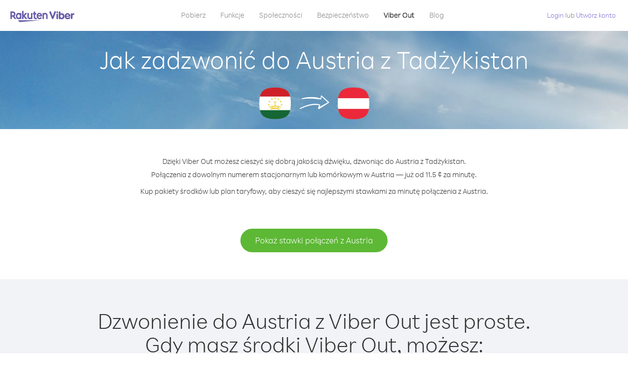

--- FILE ---
content_type: text/html; charset=UTF-8
request_url: https://account.viber.com/pl/how-to-call-austria?from=tajikistan
body_size: 2338
content:
<!DOCTYPE html>
<html lang="pl">
    <head>
        <title>Jak zadzwonić do kraju Austria z kraju Tadżykistan | Viber Out</title>
        <meta name="keywords" content="Aplikacja do prowadzenia rozmów, niskie stawki, tanie połączenia, dzwoń za granicę, połączenia międzynarodowe" />
        <meta name="description" content="Dowiedz się, jak zadzwonić do kraju Austria z kraju Tadżykistan, korzystając z Viber. Dzwoń do znajomych lub rodziny na numery stacjonarne i komórkowe za pośrednictwem Viber. Zarejestruj się już dziś na Viber.com" />
        <meta http-equiv="Content-Type" content="text/html; charset=UTF-8" />
        <meta name="viewport" content="width=device-width, initial-scale=1, minimum-scale=1, maximum-scale=1, user-scalable=no" />
        <meta name="format-detection" content="telephone=no" />
        <meta name="msapplication-tap-highlight" content="no" />
        <link rel="icon" type="image/x-icon" href="/favicon.ico">
        <link rel="apple-touch-icon" href="/img/apple-touch-icon/touch-icon-iphone.png" />
        <link rel="apple-touch-icon" sizes="72x72" href="/img/apple-touch-icon/touch-icon-ipad.png" />
        <link rel="apple-touch-icon" sizes="114x114" href="/img/apple-touch-icon/touch-icon-iphone-retina.png" />
        <link rel="apple-touch-icon" sizes="144x144" href="/img/apple-touch-icon/touch-icon-ipad-retina.png" />
            <meta property="og:title" content="Jak zadzwonić do kraju Austria z kraju Tadżykistan | Viber Out" />
    <meta property="og:description" content="Dowiedz się, jak zadzwonić do kraju Austria z kraju Tadżykistan, korzystając z Viber. Dzwoń do znajomych lub rodziny na numery stacjonarne i komórkowe za pośrednictwem Viber. Zarejestruj się już dziś na Viber.com" />
    <meta property="og:url" content="https://account.viber.com/how-to-call-austria?from=tajikistan" />
    <meta property="og:image" content="https://account.viber.com/img/splash.jpg" />

    <link rel="alternate" href="https://account.viber.com/how-to-call-austria?from=tajikistan" hreflang="x-default" />
<link rel="alternate" href="https://account.viber.com/ar/how-to-call-austria?from=tajikistan" hreflang="ar" />
<link rel="alternate" href="https://account.viber.com/en/how-to-call-austria?from=tajikistan" hreflang="en" />
<link rel="alternate" href="https://account.viber.com/ja/how-to-call-austria?from=tajikistan" hreflang="ja" />
<link rel="alternate" href="https://account.viber.com/es/how-to-call-austria?from=tajikistan" hreflang="es" />
<link rel="alternate" href="https://account.viber.com/it/how-to-call-austria?from=tajikistan" hreflang="it" />
<link rel="alternate" href="https://account.viber.com/zh/how-to-call-austria?from=tajikistan" hreflang="zh" />
<link rel="alternate" href="https://account.viber.com/fr/how-to-call-austria?from=tajikistan" hreflang="fr" />
<link rel="alternate" href="https://account.viber.com/de/how-to-call-austria?from=tajikistan" hreflang="de" />
<link rel="alternate" href="https://account.viber.com/hu/how-to-call-austria?from=tajikistan" hreflang="hu" />
<link rel="alternate" href="https://account.viber.com/pt/how-to-call-austria?from=tajikistan" hreflang="pt" />
<link rel="alternate" href="https://account.viber.com/ru/how-to-call-austria?from=tajikistan" hreflang="ru" />
<link rel="alternate" href="https://account.viber.com/be/how-to-call-austria?from=tajikistan" hreflang="be" />
<link rel="alternate" href="https://account.viber.com/th/how-to-call-austria?from=tajikistan" hreflang="th" />
<link rel="alternate" href="https://account.viber.com/vi/how-to-call-austria?from=tajikistan" hreflang="vi" />
<link rel="alternate" href="https://account.viber.com/pl/how-to-call-austria?from=tajikistan" hreflang="pl" />
<link rel="alternate" href="https://account.viber.com/ro/how-to-call-austria?from=tajikistan" hreflang="ro" />
<link rel="alternate" href="https://account.viber.com/uk/how-to-call-austria?from=tajikistan" hreflang="uk" />
<link rel="alternate" href="https://account.viber.com/cs/how-to-call-austria?from=tajikistan" hreflang="cs" />
<link rel="alternate" href="https://account.viber.com/el/how-to-call-austria?from=tajikistan" hreflang="el" />
<link rel="alternate" href="https://account.viber.com/hr/how-to-call-austria?from=tajikistan" hreflang="hr" />
<link rel="alternate" href="https://account.viber.com/bg/how-to-call-austria?from=tajikistan" hreflang="bg" />
<link rel="alternate" href="https://account.viber.com/no/how-to-call-austria?from=tajikistan" hreflang="no" />
<link rel="alternate" href="https://account.viber.com/sv/how-to-call-austria?from=tajikistan" hreflang="sv" />
<link rel="alternate" href="https://account.viber.com/my/how-to-call-austria?from=tajikistan" hreflang="my" />
<link rel="alternate" href="https://account.viber.com/id/how-to-call-austria?from=tajikistan" hreflang="id" />


        <!--[if lte IE 9]>
        <script type="text/javascript">
            window.location.replace('/browser-update/');
        </script>
        <![endif]-->
        <script type="text/javascript">
            if (navigator.userAgent.match('MSIE 10.0;')) {
                window.location.replace('/browser-update/');
            }
        </script>

    
<!-- Google Tag Manager -->
<script>(function(w,d,s,l,i){w[l]=w[l]||[];w[l].push({'gtm.start':
            new Date().getTime(),event:'gtm.js'});var f=d.getElementsByTagName(s)[0],
            j=d.createElement(s),dl=l!='dataLayer'?'&l='+l:'';j.async=true;j.src=
            'https://www.googletagmanager.com/gtm.js?id='+i+dl;f.parentNode.insertBefore(j,f);
    })(window,document,'script','dataLayer','GTM-5HCVGTP');</script>
<!-- End Google Tag Manager -->

    
    <link href="https://fonts.googleapis.com/css?family=Roboto:100,300,400,700&amp;subset=cyrillic,greek,vietnamese" rel="stylesheet">
    </head>
    <body class="">
        <noscript id="noscript">Dla uzyskania optymalnej jakości treści na Viber.com, włącz JavaScript.</noscript>

        <div id="page"></div>
        
<script>
    window.SERVER_VARIABLES = {"country_destination":{"code":"AT","prefix":"43","additional_prefixes":[],"vat":20,"excluding_vat":false,"name":"Austria"},"country_origin":{"code":"TJ","prefix":"992","additional_prefixes":[],"vat":0,"excluding_vat":false,"name":"Tad\u017cykistan"},"destination_rate":"11.5 \u00a2","country_page_url":"\/pl\/call-austria","env":"prod","languages":[{"code":"ar","name":"\u0627\u0644\u0644\u063a\u0629 \u0627\u0644\u0639\u0631\u0628\u064a\u0629","is_active":true,"is_active_client":true},{"code":"en","name":"English","is_active":true,"is_active_client":true},{"code":"ja","name":"\u65e5\u672c\u8a9e","is_active":true,"is_active_client":true},{"code":"es","name":"Espa\u00f1ol","is_active":true,"is_active_client":true},{"code":"it","name":"Italiano","is_active":true,"is_active_client":true},{"code":"zh","name":"\u7b80\u4f53\u4e2d\u6587","is_active":true,"is_active_client":true},{"code":"fr","name":"Fran\u00e7ais","is_active":true,"is_active_client":true},{"code":"de","name":"Deutsch","is_active":true,"is_active_client":true},{"code":"hu","name":"Magyar","is_active":true,"is_active_client":true},{"code":"pt","name":"Portugu\u00eas","is_active":true,"is_active_client":true},{"code":"ru","name":"\u0420\u0443\u0441\u0441\u043a\u0438\u0439","is_active":true,"is_active_client":true},{"code":"be","name":"\u0411\u0435\u043b\u0430\u0440\u0443\u0441\u043a\u0430\u044f","is_active":true,"is_active_client":true},{"code":"th","name":"\u0e20\u0e32\u0e29\u0e32\u0e44\u0e17\u0e22","is_active":true,"is_active_client":true},{"code":"vi","name":"Ti\u1ebfng Vi\u1ec7t","is_active":true,"is_active_client":true},{"code":"pl","name":"Polski","is_active":true,"is_active_client":true},{"code":"ro","name":"Rom\u00e2n\u0103","is_active":true,"is_active_client":true},{"code":"uk","name":"\u0423\u043a\u0440\u0430\u0457\u043d\u0441\u044c\u043a\u0430","is_active":true,"is_active_client":true},{"code":"cs","name":"\u010ce\u0161tina","is_active":true,"is_active_client":true},{"code":"el","name":"\u0395\u03bb\u03bb\u03b7\u03bd\u03b9\u03ba\u03ac","is_active":true,"is_active_client":true},{"code":"hr","name":"Hrvatski","is_active":true,"is_active_client":true},{"code":"bg","name":"\u0411\u044a\u043b\u0433\u0430\u0440\u0441\u043a\u0438","is_active":true,"is_active_client":true},{"code":"no","name":"Norsk","is_active":true,"is_active_client":true},{"code":"sv","name":"Svenska","is_active":true,"is_active_client":true},{"code":"my","name":"\u1019\u103c\u1014\u103a\u1019\u102c","is_active":true,"is_active_client":true},{"code":"id","name":"Bahasa Indonesia","is_active":true,"is_active_client":true}],"language":"pl","isClientLanguage":false,"isAuthenticated":false};
</script>

        
                    <link href="/dist/styles.495fce11622b6f2f03e6.css" media="screen" rel="stylesheet" type="text/css" />
        
            <script src="/dist/how-to-call.bundle.64825068fc4310f48587.js"></script>
    </body>
</html>


--- FILE ---
content_type: application/javascript
request_url: https://account.viber.com/dist/30.bundle.6fcfd1b3ed7eb26d64ef.js
body_size: 17918
content:
"use strict";(self.webpackChunk=self.webpackChunk||[]).push([[30],{80030:function(e,o,a){a.r(o),o.default={0:"Styczeń",1:"Luty",2:"Marzec",3:"Kwiecień",4:"Maj",5:"Czerwiec",6:"Lipiec",7:"Sierpień",8:"Wrzesień",9:"Październik",10:"Listopad",11:"Grudzień","Export to Excel":"Eksport do pliku Excel","Your Balance":"Twój stan konta","Learn more about Viber Out":"Dowiedz się więcej o Viber Out","Name(person)":"Nazwa","Please enter correct Email":"Wprowadź poprawny e-mail",Unknown:"Nieznany","Old Password:":"Stare hasło:","New Password:":"Nowe hasło:","Retype New Password:":"Potwórz nowe hasło:",To:"Do","Total Amount":"Suma",Date:"Data","Order #":"Zam. nr",Amount:"Kwota","No payment method":"Brak metody płatności","The password you entered is incorrect. Please try again.":"Wpisane hasło jest nieprawidłowe. Spróbuj ponownie.","Password must contain 6 to 20 characters.":"Hasło musi zawierać od 6 do 20 znaków.","Passwords can only contain Letters, Digits and special characters.":"Hasło może zawierać tylko litery, cyfry i znaki specjalne.","Passwords don't match.":"Hasła nie pasują do siebie.","Create Account":"Utwórz konto","Get Viber":"Pobierz Viber",Done:"Gotowe","The code you inserted is expired / wrong, try again":"Wprowadzony kod wygasł / jest nieprawidłowy. Spróbuj ponownie","Please enter a valid email.":"Wprowadź poprawny adres e-mail.",Continue:"Kontynuuj","Processing Payment":"Przetwarzanie płatności","Viber Logo":"Logo Viber","Viber Out":"Viber Out",Support:"Wsparcie","Terms & Policies":"Warunki i zasady","Please wait...":"Proszę czekać...","Forgot Password":"Nie pamiętasz hasła",Login:"Login","Too many wrong attempts.":"Zbyt wiele błędnych prób.","Get New Password":"Uzyskaj nowe hasło","Password must contain 6 to 20 characters":"Hasło musi zawierać od 6 do 20 znaków","Number should contain at least 6 characters":"Numer powinien składać się z co najmniej 6 znaków",Logout:"Wyloguj się",or:"lub",Rates:"Stawki","Our rates are low whether you're calling mobile or landline phones.":"Oferujemy atrakcyjne stawki{0} na połączenia do sieci komórkowych{0} i stacjonarnych.","Top destinations":"Najpopularniejsze miejsca","No results for:":"Brak wyników dla:","Country or phone number":"Kraj lub numer telefonu","Recheck your number or search by country.":"Sprawdź numer lub wyszukaj kraj.","/min":"/min","Rates at your location":"Stawki w Twojej lokalizacji","Enter country":"Wprowadź kraj","* All prices are excluding the country TAX":"* Ceny nie zawierają podatków lokalnych","* All prices are including the country VAT":"* Ceny zawierają lokalny podatek VAT ({0}%)","With Viber Out you can":"Z Viber Out możesz dzwonić na numery komórkowe i stacjonarne po korzystnych cenach","Invalid number. Please recheck your number or search again by country.":"Nieprawidłowy numer. Sprawdź numer lub wyszukaj kraj.","Your phone number or password was incorrect. Please try again.":"Wpisany numer telefonu lub hasło są nieprawidłowe. Spróbuj ponownie.","Do not have Viber?":"Nie masz aplikacji Viber? ","Download now":"Pobierz teraz","Invalid captcha response":"Nieprawidłowa odpowiedź captcha","* Rates are displayed in":"* Stawki podawane są w {0}","Please enter a valid password.":"Wprowadź poprawne hasło.","Something went wrong, please enter your phone number again.":"Wystąpił problem, wprowadź ponownie swój numer telefonu.","Get Started (title)":"Wprowadzenie","Proceed to checkout (button)":"Przejdź do kasy","Have you heard about Viber Out?":"Czy wiesz już o Viber Out?","Check out our new low cost rates for landlines and mobile phones":"Sprawdź nasze niskie stawki za połączenia stacjonarne i komórkowe","Viber Out lets you make low cost phone calls to mobile and landlines, even if they're not on Viber!":"Dzięki Viber Out możesz wykonywać tanie połączenia na telefony komórkowe i stacjonarne nawet tych osób, które nie mają aplikacji Viber!","Try now":"Wypróbuj teraz","Per minute":"Za minutę",Yes:"Tak",No:"Nie","What is Viber Out?":"Czym jest Viber Out?","Viber Out rates":"Taryfy Viber Out","More rates":"Więcej stawek","Buy Credit":"Doładuj konto",From:"Od","View all":"Wyświetl wszystkie","Buy Viber Credit":"Doładuj konto Viber","Show more":"Pokaż więcej","An error occurred while processing your payment, therefore your payment failed.":"Podczas przetwarzania płatności wystąpił błąd, dlatego płatność nie powiodła się.","Why did an error occur?":"Dlaczego wystąpił błąd?","The information that you entered is incorrect. Make sure you have the correct information and try again.":"Wpisana informacja jest niepoprawna.{0}Upewnij się, że wpisujesz poprawną informację i spróbuj ponownie.","You don’t have enough funds available on your card.":"Nie masz wystarczającej liczby środków na karcie.","Visit our support site for more options.":"Odwiedź {0}, aby sprawdzić więcej opcji.","support site":"stronę wsparcia technicznego","Try again":"Spróbuj ponownie",Buy:"Kup",support:"wsparcie","In-app purchase is not available":"Zakupy w aplikacji nie są niedostępne","To purchase Viber credit":"Aby kupić środki Viber, ",Call:"Połączenie",min:"min","Server error":"Błąd serwera","The server was unable to complete your request. Please try again later.":"Serwer nie mógł wykonać żądania. Spróbuj ponownie później.","We didn’t create this page yet :-)":"Jeszcze nie stworzyliśmy tej strony :-)",home:"strona główna","Until we do, feel free to visit our <home> or <support> pages":"Zanim to zrobimy, odwiedź nasze strony {0} lub {1}","Learn more":"Więcej","Something went wrong":"Wystąpił problem","Please try again later or contact our <support>":"Spróbuj ponownie później lub skontaktuj się z naszym {0}","More Countries":"Więcej krajów","No calls":"Brak połączeń","No Credit":"Brak środków","Rate (min)":"Stawka (za min)","Duration (min)":"Czas trwania (w min)","The history is not available at the moment. Please try again later.":"Historia jest obecnie niedostępna. Spróbuj ponownie później.",Item:"Element","No payments":"Brak płatności",ID:"IDENTYFIKATOR","Payment Method":"Metoda płatności","More Rates":"Więcej stawek","Checkout with":"Zapłać:","click here":"kliknij tutaj","Pay with mobile":"Zapłać przez telefon komórkowy","Try Viber Out (button)":"Wypróbuj Viber Out","Please try again later or contact our <support link>":"Spróbuj ponownie później lub skontaktuj się z naszym <a{0}>działem wsparcia</a>","You just tried to call using Viber Out.":"To była próba połączenia za pomocą Viber Out.","Viber Out helps you save money on calls to mobile and landline numbers that are not on Viber.":"Viber Out pomaga Ci zaoszczędzić na połączeniach z numerami komórkowymi i stacjonarnymi, które nie korzystają z Viber.","Call <country> now for as low as with Viber Out credit.":"Zadzwoń do {0} za jedyne {1}, korzystając ze środków Viber Out.","You don't have any active plans at the moment. You can still call using Viber Out credit.":"Obecnie nie masz żadnych aktywnych planów. Możesz jednak dzwonić, korzystając ze środków Viber Out.","Call <destination>":"Zadzwoń do {0}",FREE:"GRATIS",Name:"Nazwa",Price:"Cena","Expires on (date)":"Wygasa","Available Destinations":"Dostępne miejsca","More Destinations":"Więcej miejsc","<number_of_days> day(s)":"Liczba dni: {0}","You Saved":"Zapisano","By using this calling plan":"Użyj tego planu taryfowego",Calls:"Połączenia",Payments:"Płatności","Your Order":"Twoje zamówienie","MM/YY(placeholder)":"MM/YY","Card number":"Numer karty","Security code":"Kod bezpieczeństwa",Email:"E-mail",Address:"Adres",City:"Miasto","Zip code":"Kod pocztowy",Country:"Kraj","Full name":"Imię i nazwisko","Email address":"Adres e-mail","Enter address":"Wprowadź adres","Enter city":"Wprowadź miasto","Enter zip code":"Wprowadź kod pocztowy","Choose country":"Wybierz kraj","Name is too long":"Nazwa jest zbyt długa","Invalid card number":"Nieprawidłowy numer karty","Invalid CVC":"Nieprawidłowy kod CVC","Invalid expiration date":"Nieprawidłowa data wygaśnięcia","Get <minutes> min for <cost>":"Zdobądź {0} min za {1}","Save <money_saving>":"Zaoszczędź {0}","More Plans":"Więcej planów","Buy now":"Kup teraz",Minutes:"Min","Valid for 1 year":"Ważność: 1 rok","Your Active Calling Plans":"Aktywne plany taryfowe","<min_left> min left":"Pozostało {0} min",Status:"Status","<plan_min> min total":"Łącznie {0} min","Enter your coupon code to redeem it":"Wprowadź kod kuponu, aby go zrealizować","Your coupon code":"Twój kod kuponu","Scan QR":"Skanuj kod QR","Invalid Coupon Code":"Nieprawidłowy kod kuponu","<credit amount> Credit":"Środki {0}","<plan amount> Credit":"Plan {0}","Subject to Terms of use":'Podlega <a href="{0}">Warunkom korzystania</a>',"Coupon redeem error message":"Niestety! Nie możemy dodać tego kuponu do Twojego konta. Kupon wygasł lub został zrealizowany.",OK:"OK","Coupon Unavailable page title":"Cieszymy się, że interesuje Cię ta niesamowita oferta!","Coupon Unavailable page description":"Aby zrealizować kupon, otwórz link na urządzeniu mobilnym z najnowszą wersją Viber.","Coupon Unavailable mobile page title":"Dzieli Cię tylko 1 krok od realizacji kuponu Viber Out","Coupon Unavailable mobile page description":"Aby zrealizować kupon, musisz posiadać najnowszą wersję aplikacji Viber. Zrealizuj kod, naciskając przycisk poniżej lub wprowadź kod ręcznie z poziomu ekranu Viber Out.","Have Viber? Scan coupon":"Masz Viber? Zeskanuj kupon.","Get Viber Now(link)":"Pobierz Viber","Get Coupon(button)":"Zdobądź kupon","Get Viber(button)":"Pobierz Viber","Coupon code: (code)":"Kod kuponu: {0}","Redeem failed(title)":"Realizacja nie powiodła się","Redeem failed(text)":'Nie udało nam się otworzyć kuponu w Twojej aplikacji Viber. Zeskanuj kod, korzystając ze skanera kodów QR aplikacji Viber (z poziomu ekranu "Więcej").',"Valid for":"Ważność:","Secure Payment by <company>":"Bezpieczna płatność:","Remove(link)":"Usuń","Enter Card Details":"Wprowadź dane karty","American Express (card name)":"American Express","3 digits on the back of your credit card":"3 cyfry na odwrocie karty kredytowej","4 digits on the front of your credit card":"4 cyfry z przodu karty kredytowej","Enter the ZIP/Postal code for your credit card's billing address":"Wprowadź kod pocztowy adresu rozliczeniowego karty kredytowej","Your Card Details":"Dane Twojej karty","Enter Your Details":"Wprowadź swoje dane","Name on card":"Nazwisko na karcie","Payment Failed (short title)":"Płatność nie powiodła się","We're sorry, your payment has been declined. Please contact your bank or use another card.":"Przykro nam, Twoja płatność została odrzucona. Skontaktuj się z bankiem lub użyj innej karty.","Something went wrong during the payment process. Please try again or choose another payment option.":"Wystąpił problem podczas przetwarzania płatności. Spróbuj ponownie lub wybierz inną metodę płatności.","Expiry date":"Data wygaśnięcia",Blog:"Blog","What country do you want to call?":"Do jakiego kraju chcesz zadzwonić?","With Viber Out you can reach anyone, even if they don't have Viber.":"Dzięki Viber Out możesz być w kontakcie ze wszystkimi, nawet jeśli nie mają Viber.","How does it work?":"Jak to działa?","Download and open Viber":"Pobierz i otwórz Viber","Buy credit or a calling plan":"Kup środki lub plan taryfowy","Buy pay-as-you go credit or save money with a calling plan to your favorite destination":"Kup środki do bieżącego wykorzystania lub oszczędzaj pieniądze dzięki planowi taryfowemu na połączenia z Twoim ulubionym kierunkiem","Start calling":"Zacznij rozmawiać","Dial any number or just choose the Viber Out option on your friend's info screen":"Wybierz dowolny numer lub po prostu skorzystaj z opcji Viber Out na ekranie danych znajomego","Do not have Viber yet?":"Nie masz jeszcze aplikacji Viber?","Why should I use Viber Out?":"Po co korzystać z Viber Out?","Why use description":"Nie przegap okazji, aby porozmawiać ze znajomymi, rodziną, współpracownikami czy kimkolwiek innym, tylko dlatego, że połączenia są za drogie!","Viber is connected to your phone book. Reach your contacts instantly!":"Połączono Viber z Twoją książką telefoniczną. Dzwoń od razu!","High quality sounds ensures that your calls are crystal clear!":"Wysokiej jakości dźwięk zapewnia krystaliczną czystość rozmowy!","Save money with our low rates and call literally anywhere":"Oszczędzaj pieniądze dzięki niskim stawkom i dzwoń dosłownie wszędzie","Watch Video (button)":"Obejrzyj film","Unlimited (calling plan)":"Bez ograniczeń","Get Unlimited min for <price>":"Odbierz nielimitowane minuty za {0}","from <rate>":"od {0}","for free":"za darmo","No commitment, No connection fee":"Bez zobowiązań, bez opłat za nawiązanie połączenia","Pre-paid packages to get you started":"Na początek: pakiety przedpłacone","Buy Viber Out credit to call any number in the world even if they don't have Viber":"Kup środki Viber Out, aby dzwonić do wszystkich na świecie, nawet jeśli nie mają Viber","Buy Now (button)":"Kup teraz","Never run out of credit":"Nigdy nie zabraknie Ci środków","Would you like to automatically add <money amount> to your account when your balance drops below <money amount>?":"Czy chcesz automatycznie dodawać {0} do Twojego konta, gdy wartość środków spadnie poniżej {1}?","No thanks (button)":"Nie, dziękuję","Please don't show me this again":"Nie pokazuj tego ponownie","Rates for calling <destination>":"Stawki połączeń z {0}","More Rates (link)":"Więcej stawek","Less Rates (link)":"Niższe stawki","Free (product)":"Bezpłatne","Call any destination(title)":"Zadzwoń w dowolne miejsce","Browse low rates to literally every destination on the planet!":"Poznaj niskie stawki połączeń dosłownie z każdym miejscem na świecie!","30-day plan (title)":"Plan 30-dniowy","<minutes amount> min":"{0} min","View destinations (link)":"Pokaż miejsca","One-time payment":"Płatność jednorazowa","Use within <cycle> days":"Wykorzystaj w ciągu {0} dni","Call mobile and landline":"Dzwoń na telefony komórkowe i stacjonarne","Call mobile":"Dzwoń na telefony komórkowe","Call landline":"Dzwoń na telefony stacjonarne","Monthly subscription renewal":"Odnowienie miesięcznego abonamentu","Cancel anytime!":"Anuluj w dowolnej chwili!","Monthly Subscription plan (title)":"Abonament miesięczny","What is a 30-day calling plan (description)":"30-dniowy plan taryfowy umożliwia wykonywanie połączeń międzynarodowych do wybranego miejsca przez okres 30 dni w niskich stawkach Viber.","Ideal for:":"Idealne rozwiązanie:","Available destinations (title)":"Dostępne miejsca","Credit plan (title)":"Plan taryfowy","Call anywhere (title)":"Dzwoń gdziekolwiek","Get <amount> Extra (short title)":"Zdobądź {0} ekstra","View rates":"Pokaż stawki","Pay as you go":"Płać za bieżące zużycie","Low international calling rates":"Niskie stawki za połączenia międzynarodowe","What is credit plan?":"Czym jest plan taryfowy?","What is credit plan? (description)":"Gdy kupisz dowolną ilość środków, zostaną one dodane do Twojego konta Viber Out. Korzystając ze środków, możesz dzwonić na dowolny numer na świecie w niskich stawkach Viber.","How do credits work?":"Jak korzystać ze środków?","How do credits work? (description)":"Gdy masz środki Viber Out, możesz je zużyć na połączenia z dowolnym miejscem, dopóki środki nie wyczerpią się. Jeśli chcesz wykonać więcej połączeń, po prostu dodaj więcej środków!","Credit plan ideal for (description)":"Jeśli zamierzasz wykonywać połączenia międzynarodowe nieregularnie, wybierz plan taryfowy. Nie masz żadnych zobowiązań — po prostu zasilasz konto środkami, gdy potrzebujesz więcej czasu na rozmowy. Ten plan obejmuje wszystkie miejsca na świecie!","What is the monthly subscription plan?":"Czym jest plan miesięcznego abonamentu?","Monthly plan (description)":"Plan miesięcznego abonamentu daje Ci elastyczność: możesz wykonywać połączenia międzynarodowe na telefony stacjonarne i komórkowe w niskich stawkach przez okres jednego miesiąca, bez potrzeby odnawiania planu. Dzięki planowi miesięcznego abonamentu możesz zaoszczędzić na wykonywanych połączeniach.","Can I cancel my subscription?":"Czy mogę anulować abonament?","Yes, you can cancel your subscription at any time.":"Tak, możesz anulować abonament w dowolnym momencie.","Ideal for monthly (description)":"Jeśli wykonujesz lub zamierzasz wykonywać połączenia regularnie do określonego miejsca, to jest plan dla Ciebie. Możesz wybrać plan nielimitowanych połączeń albo pakiet minut i oszczędzać dzięki niskim stawkom Viber.","Worth ~<max_min> min to call <country_name> landline":"Warte <strong>~{0} min</strong> na połączenia stacjonarne do kraju {1}","Worth ~<max_min> min to call <country_name> mobile":"Warte <strong>~{0} min</strong> na połączenia komórkowe do kraju {1}","Save <money_saving>%":"Oszczędź {0}%","Choose your favorite calling option":"Wybierz ulubioną opcję połączeń","Expires on:":"Wygasa w dniu:","MY ACCOUNT (title)":"MOJE KONTO","ACCOUNT (section)":"KONTO","ACTIVITY (section)":"AKTYWNOŚĆ","SETTINGS (section)":"USTAWIENIA","Overview (section)":"Informacje ogólne","Calling plans (section)":"Plany taryfowe","Credit (section)":"Środki","Personal info (section)":"Dane osobowe","Password & security (section)":"Hasło i bezpieczeństwo","Payment settings (section)":"Ustawienia płatności","My calling options (title)":"Moje opcje połączeń","You have frozen credit!":"Masz zamrożone środki!","Un-freeze (link)":"Odblokuj","<num_active_plans> plans":"Plany {0}","<plans_number> plans":"{0} plan|{0} plany|{0} planów","View plans (link)":"Pokaż plany","Buy Plan (button)":"Kup plan","Monthly subscription":"Miesięczny abonament","No plans":"Brak planów","Recent calls":"Ostatnie połączenia","More destinations":"Więcej miejsc","Renews date: <renew_date>":"Data odnowienia: {0}","Cancel plan (button)":"Anuluj plan","Reactivate plan (button)":"Aktywuj ten sam plan","This plan was canceled":"Ten plan anulowano","No monthly plans (title)":"Oszczędzaj na wykonywanych połączeniach dzięki planowi miesięcznego abonamentu.","My credit":"Moje środki","My frozen credit (title)":"Moje zamrożone środki","You have frozen credit.":"Masz zamrożone środki.","Pre-paid packages (title)":"Pakiety przedpłacone","Prepaid packs title":"Kup środki Viber Out i dzwoń do wszystkich na świecie w niskich stawkach Viber.","Payment history":"Historia płatności","Calls history":"Historia połączeń","Personal info":"Dane osobowe","Old password":"Stare hasło","New password":"Nowe hasło","Retype new password":"Potwórz nowe hasło","Save (button)":"Zapisz","Profile picture":"Zdjęcie profilowe","Phone number":"Numer telefonu","Renew automatically when balance falls below <amount>":"Odnów automatycznie, kiedy stan środków spadnie poniżej {0}","All calls history":"Historia wszystkich połączeń","Confirm your purchase":"Potwierdź zakup","<cost> Viber Credit":"Środki na koncie Viber {0}","<plan_display_name> - Monthly subscription plan":"Plan miesięcznego abonamentu {0}","Amount: <price>":"Kwota: {0}","Continue with <cc_name>":"Kontynuuj z {0}","Change credit card (link)":"Zmień kartę kredytową","Cancel (button)":"Anuluj","Select another method":"Wybierz inną metodę","Thank you for your purchase!":"Dziękujemy za zakup!",'"<plan_display_name>" subscription plan was added successfully to your account':'Plan subskrypcji "{0}" został pomyślnie dodany do Twojego konta',"Check my balance (button)":"Sprawdź stan konta","Download Viber now to get started":"Pobierz Viber, aby rozpocząć","Payment failed!":"Płatność nie powiodła się!","Payment failed! (title)":"Twoja karta kredytowa nie została obciążona tą transakcją. Aby kontynuować zapłatę, kliknij ‘Spróbuj ponownie’ i wpisz swoje dane, lub wybierz inną metodę płatności.","Already have a Viber Out account? Log in":'Masz już konto Viber Out? <a href="{0}">Zaloguj się</a>',"Enter your phone number to get started":"Wprowadź swój numer telefonu, aby rozpocząć","Enter your Viber phone number":"Wprowadź numer telefonu Viber","A code was sent to your phone via Viber message. Please open your Viber and enter the code below:":"Na Twój telefon został wysłany kod w wiadomości Viber.<br><span>Otwórz aplikację i wprowadź poniżej otrzymany kod:</span>","A code was sent to your phone via SMS. Please enter it below:":"Na Twój telefon został wysłany kod w wiadomości SMS.<br><span> Wprowadź poniżej otrzymany kod:</span>","Resend code (link)":"Wyślij kod ponownie","You have exceeded the maximum amount of code entry attempts. Please contact support":'Przekroczono maksymalną liczbę prób wprowadzenia kodu. Skontaktuj się z <a href="{0}">pomocą techniczną</a>',"Activate via Voice Call (link)":"Aktywuj przez połączenie głosowe","Back (button)":"Wróć","Enter email (label)":"Wprowadź e-mail","Enter password (label)":"Wprowadź hasło","Retype password (label)":"Potwórz hasło","Remember me (label)":"Zapamiętaj mnie","Send me updates about new features, products and offers from Viber, its affiliates and third party partners.":"Wysyłaj mi aktualizacje o nowych funkcjach, produktach i ofertach od firmy Viber, jej oddziałów i partnerów biznesowych.","Select this option to receive unique offers just for you!":"Wybierz tę opcję, aby otrzymywać wyjątkowe oferty przeznaczone tylko dla Ciebie!","Log In (title)":"Zaloguj się","New to Viber Out? Create Account":'Nowy użytkownik Viber Out? <a href="{0}">Utwórz konto</a>',"Forgot password? (link)":"Nie pamiętasz hasła?","Log in (button)":"Zaloguj się","Reset your password (title)":"Zresetuj hasło","Total: <cost>":"Łącznie:","Weak (pass)":"Słabe","Medium (pass)":"Średnie","Strong (pass)":"Mocne","Login invalid phone error":"Wprowadzony numer jest nieprawidłowy. Sprawdź numer i spróbuj ponownie.","30-day plans (title)":"Plany 30-dniowe","Monthly subscription plans (title)":"Miesięczne plany subskrypcji","Search for Rates (short button title)":"Szukaj stawek","How to call <destination_name>":"Jak zadzwonić do kraju {0}","No matter where you are, with Viber Out you can make quality calls to <destination_name>.":"Nieważne, gdzie jesteś — dzięki Viber Out możesz cieszyć się dobrą jakością dźwięku, dzwoniąc do {0}.","Call any number in <destination_name> - landline or mobile! - starting from only <lowest_rate> per minute.":"Połączenia z dowolnym numerem stacjonarnym lub komórkowym w {0} — już od {1} za minutę.","Buy credit packages or a calling plan to get the best rates per minute to <destination_name>.":"Kup pakiety środków lub plan taryfowy, aby cieszyć się najlepszymi stawkami za minutę połączenia z {0}.","View Rates to <destination_name> (button)":"Pokaż stawki połączeń z {0}","View Rates (button)":"Pokaż stawki","Calling <destination_name> with Viber Out is easy.":"Dzwonienie do {0} z Viber Out jest proste.","Once you have Viber Out credits, you can:":"Gdy masz środki Viber Out, możesz:","Dial the number from the Viber dial pad.":"Wybrać numer z klawiatury wybierania Viber.","To call <destination_name> from abroad, dial as follows:":"Aby zadzwonić do {0} z zagranicy, wybierz następujący numer:","Select the contact in Viber and call from their info screen":"Wybrać kontakt w aplikacji Viber i zadzwonić do kontaktu z poziomu jego ekranu danych",'Select "Viber Out Call" from the conversation header':"Wybrać „Połączenie Viber Out” w nagłówku rozmowy","Local Number":"numer lokalny","Tips for calling <destination_name> from abroad":"Wskazówki dotyczące dzwonienia do {0} z zagranicy","Viber Out gives you more call time for less money. Choose from one of our flexible, low-rate calling options:":"Viber Out to więcej minut połączeń za mniejsze pieniądze. Wybierz jeden z naszych elastycznych, tanich planów taryfowych:","Credit packages":"Pakiety środków","Credit package (description)":"Gdy kupisz dowolną ilość środków, zostaną one dodane do Twojego konta Viber Out. Korzystając ze środków, możesz dzwonić na dowolny numer na świecie w niskich stawkach Viber.","30-day calling plans (title)":"30-dniowe plany taryfowe","Monthly subscription plans (description)":"Plan miesięcznego abonamentu daje Ci elastyczność: możesz wykonywać połączenia międzynarodowe na telefony stacjonarne i komórkowe w niskich stawkach, bez potrzeby odnawiania planu. Dzięki planowi miesięcznego abonamentu możesz zaoszczędzić na wykonywanych połączeniach","Search for More Destinations (button)":"Szukaj więcej miejsc","How to call <country_origin> from <destination_name>":"Jak zadzwonić do {0} z {1}","With Viber Out you can make quality calls to <destination_name> from <country_origin>.":"Dzięki Viber Out możesz cieszyć się dobrą jakością dźwięku, dzwoniąc do {0} z {1}.","To call <destination_name> from <country_origin>, dial as follows:":"Aby zadzwonić do {0} z {1}, wybierz następujący numer:","Tips for calling <destination_name> from <country_origin>":"Wskazówki dotyczące dzwonienia do {0} z {1}","Discover our low calling rates for any destination of your choice":"Poznaj nasze niskie stawki za połączenia z dowolnym miejscem","Rates starting from":"Stawki już od","Rates from (small title)":"Stawki od","You already own this plan.":"Już korzystasz z tego planu.","Please select another plan or credit.":"Wybierz inny plan lub środki.","View Options (button)":"Pokaż opcje","Suggested plans header description":"Wybierz plan, aby zaoszczędzić jeszcze więcej, dzwoniąc do ulubionego miejsca.","You can cancel at any time!":"Możesz anulować go w dowolnym momencie!","Save up to <amount> (label)":"Zaoszczędź nawet","By using this plan":"Użyj tego planu","Renews every (label)":"Odnawia się co","Renewal date (label)":"Data odnowienia","Manage Plan (button)":"Zarządzaj planem","Cancel Plan (button)":"Anuluj plan","Cancel Plan (title)":"Anuluj plan","Calling plan cancel description":"W dniu odnowienia nie poniesiesz opłaty. Możesz nadal korzystać z planu do tego czasu. Ten plan wygaśnie w dniu {0}.","Calling plan cancel description 2":"Czy na pewno chcesz anulować ten plan?","You have cancelled this plan.":"Anulowałeś(-aś) ten plan.","This plan will expire on <renew_date>":"Ten plan wygaśnie w dniu {0}","Reactivate Plan (button)":"Aktywuj ten sam plan","No Plans description":"Obecnie brak dostępnych planów. Sprawdź inne opcje.","Subscription plan (title)":"Plan abonamentowy","price per cycle (short)":"{0}/{1}","price per cycle (wide)":"{0} / {1}","Get <price> free":"Zdobądź {0} za darmo","Account Apple plan purchase error title":"Ten plan został kupiony za pośrednictwem konta Apple. Zaloguj się do konta Apple, aby anulować plan.","Account Android plan purchase error title":"Ten plan zakupiono za pośrednictwem konta Google. Zaloguj się do konta Google Play, aby anulować plan.","Cancel anytime (title)":"Anuluj w dowolnej chwili","Features (menu item)":"Funkcje","Security (menu item)":"Bezpieczeństwo","Company (footer column)":"Firma","Brand Center (footer link)":"Centrum marek","Careers (footer link)":"Praca","Privacy Policy (footer link)":"Polityka prywatności","Download (footer column)":"Pobierz","About Viber (footer link)":"Informacje o Viber","Choose your country (title)":"Wybierz kraj","Phone number (progress bar title)":"Numer telefonu","Verification (progress bar title)":"Weryfikacja","Payment (progress bar title)":"Płatność","Checkout subscription notice":"Nie martw się, możesz anulować abonament w dowolnym momencie.","Get <amount> bonus credit for FREE":"Zdobądź {0} w bonusowych środkach ZA DARMO","<amount> + <free amount> FREE":"{0} <span>+ {1} ZA DARMO</span>","Make calls to any number":"Wykonuj połączenia na dowolne numery","Credit <credit>":"Środki {0}","Total cost <price>":"Całkowity koszt {0}","Enter your phone number so we can identify your Viber Out account":"Wprowadź swój numer telefonu, abyśmy mogli zidentyfikować Twoje konto Viber Out","Unlimited minutes (title)":"Minuty bez limitu","<minutes> minutes":"{0} minut","Landlines (plan type)":"Numery stacjonarne","Mobiles (plan type)":"Numery komórkowe","Landlines, Mobiles (plan types)":"Numery stacjonarne, numery komórkowe","No commitment. Cancel anytime.":"Bez zobowiązań. Możesz zrezygnować w dowolnym momencie.","<money_saving>% savings compared to standard Viber Out rates":"<span>{0}% oszczędności</span> w porównaniu do stawek Viber Out","Ios subscription paragraph 1":"Ten plan taryfowy to pakiet minut do wykorzystania na połączenia do konkretnego kraju. Abonament będzie przedłużać się automatycznie, o ile nie wyłączysz automatycznego przedłużenia na co najmniej 24 godziny przed końcem bieżącego okresu abonamentowego.","Ios subscription paragraph 2":"Płatność zostanie dokonana z Twojego konta iTunes po potwierdzeniu zakupu. Twoje konto zostanie obciążone kwotą przedłużenia w ostatnim dniu obowiązywania bieżącego abonamentu.","Ios subscription paragraph 3":"Możesz zarządzać swoim abonamentem z poziomu ustawień konta Apple ID, wybierając opcję automatycznego przedłużenia lub wyłączając ją w dowolnym momencie po dokonaniu zakupu.","Ios subscription paragraph 4":'*Z wyjątkiem numerów specjalnych, premium i bez prefiksu kierunkowego. Zastosowanie mają <a href="{0}">zasady właściwego użytkowania</a>.',"Terms and conditions (link)":"Warunki i zasady","Privacy policy (link)":"Polityka prywatności","Subscription details (title)":"Informacje dotyczące abonamentu","What is VO paragraph 1":"Viber Out to usługa voice-over IP (VoIP) umożliwiająca <mark>tanie połączenia z dowolnym numerem w kraju i za granicą!</mark>","What is VO paragraph 2":"Dzwoń na numery <mark>stacjonarne i komórkowe</mark>, miejscowe i zamiejscowe; dzwoń nawet do osób, które nie korzystają z Viber. Po prostu kup środki on-line po niższej cenie i ciesz się przedpłaconymi i niemal nieograniczonymi połączeniami na numery stacjonarne i komórkowe w kraju i za granicą.","What is VO paragraph 3":"Viber Out to idealne rozwiązanie — i do codziennych rozmów, i do dyskusji biznesowych. To niskie stawki będące alternatywą dla drogich połączeń oferowanych przez operatorów. Ciesz się <mark>najlepszą jakością dźwięku Viber Out</mark> na urządzeniach mobilnych, komputerach PC i Mac. Ciesz się najlepszą usługą połączeń on-line!","Calling abroad?":"Dzwonisz za granicę?","Unlimited description":'Z wyjątkiem numerów specjalnych, premium i bez prefiksu kierunkowego. Plany oferujące nielimitowane minuty podlegają <a href="{0}">zasadom właściwego użytkowania</a>.',"International calling cards":"Połączenia międzynarodowe na kartę","Viber Outs prepaid calling cards let you reach anyone, even if they dont have Viber.":"Dzięki przedpłaconym kartom telefonicznym Viber Out dodzwonisz się do każdego, nawet jeśli nie ma aplikacji Viber.","Purchase credit with no hidden fees.":"Kup środki. Bez ukrytych opłat.","Choose the best calling plan suited for your needs.":"Wybierz najlepszy plan taryfowy dopasowany do Twoich potrzeb.","Make calls to any landline or mobile number in the world!":"Wykonuj połączenia na dowolne numery stacjonarne i komórkowe na całym świecie!","<country name> Calling Cards":"{0} - karty telefoniczne","Pre-paid <country name> phone cards to get you started":"Skorzystaj z przedpłaconych kart na połączenia z krajem {0}","Buy a Viber Out international calling card to call any landline or mobile number in the world.":"Kup kartę Viber Out na połączenia międzynarodowe, aby dzwonić na dowolne numery stacjonarne i komórkowe na całym świecie.","World Credit(short title)":"Cały świat - środki","Most popular(short title)":"Najpopularniejsze","<min> mins*":"{0} min*","Unlimited mins*":"Minuty bez limitu*","Unlimited mins":"Minuty bez limitu","Subscription(short title)":"Abonament","Choose a country (short title)":"Wybierz kraj","How To Call Abroad - <line break>International Calling":"Jak dzwonić za granicę: {0}połączenia międzynarodowe","How to call widget (title)":"Jak nawiązywać połączenia międzynarodowe?","How to call widget (description)":"Po prostu wybierz kraj, do którego chcesz zadzwonić. Podamy Ci numer kierunkowy. Wybieranie numeru telefonu dokończysz na klawiaturze Viber.","How to call widget (tip text)":"Wybierz żądany numer na klawiaturze Viber. Aby zadzwonić do kraju{0}, na klawiaturze Viber wybierz: {1} oraz numer lokalny.","Calling to (label)":"Połączenie z krajem","How to call widget (bottom title)":"Połączenia międzynarodowe: proste i tanie dzięki Viber Out!","How to call widget (bottom description 1)":"Dzięki Viber Out możesz dzwonić wszędzie i pod dowolny numer (stacjonarny lub komórkowy) i cieszyć się jakością dźwięku!","How to call widget (bottom description 2)":"Kup pakiety środków lub plan taryfowy, aby skorzystać z najlepszych stawek za minutę.","How to call tips (title)":"Tanie połączenia międzynarodowe - porady","Monthly Subscription Plan (title)":"Abonament miesięczny","<num of minutes> min*":"{0} min*","Unlimited min*":"Minuty bez limitu*","Use within <formatted cycle>":"Wykorzystaj w ciągu {0}","Redeem coupon by <date>":"Zrealizuj kupon do {0}","Welcome offer (title)":"Oferta powitalna","Get <cycle> for <price> (button)":"{0} za {1}","Get <cycle> for FREE (button)":"{0} za DARMO","<price per cycle>. Cancel anytime (title)":"Później {0}. Anuluj w dowolnej chwili","Countries(short link)":"Kraje","Available countries / regions(title)":"Dostępne kraje / regiony","Call mobile in:(sub-title)":"Dzwoń na telefony komórkowe w:","Call landline in:(sub-title)":"Dzwoń na telefony stacjonarne w:","Call mobile and landline in:(sub-title)":"Dzwoń na telefony komórkowe i stacjonarne w:","The credit was added successfully to your account":"Środki pomyślnie dodano do Twojego konta","Make International Calls to Anyone":"Wykonuj połączenia międzynarodowe do dowolnej osoby na świecie","Why Viber Out?":"Dlaczego warto wybrać Viber Out?","High Quality (title)":"Wysoka jakość","Make crystal clear calls. (subtitle)":"Wykonuj połączenia bez żadnych zakłóceń.","Affordable (title)":"Przystępna cena","Call literally anywhere at low rates. (subtitle)":"Dzwoń dosłownie wszędzie, korzystając z niskich stawek połączeń.","Simple (title)":"Prostota","Reach people and businesses instantly! (subtitle)":"Zyskaj możliwość natychmiastowego kontaktu z osobami i firmami!","Our new offers (title)":"Nasze nowe oferty","Make <num of minutes> Worldwide Calls (title)":"Wykonuj {0} połączenia na całym świecie","<num of countries> countries for <price for cycle> (subtitle)":"{0} krajów za <strong>{1}</strong>","Call World (title)":"Dzwoń do całego świata","<min> mins":"{0} min","Worldwide calls, one amazing price!":"Połączenia z licznymi krajami na całym świecie w jednej, wspaniałej cenie!","Available on Android, iOS and Desktop":"Aplikacja dostępna dla urządzeń z systemem Android, iOS i komputerów stacjonarnych","Call Anyone You Want":"Dzwoń do kogo chcesz","Get Your Coupon (button)":"Zdobądź kupon","Reach anyone in the world with Viber Out":"Połącz się z dowolną osobą na świecie, używając Viber Out","Now you can also use Viber to call people on their mobile and landline phones.":"Teraz dzięki Viber możesz dzwonić do wszystkich na komórki i telefony stacjonarne.","Coupon added! (label)":"Dodano kupon!","Regular price":"Cena standardowa","Starting <date>":"Od {0}","For the first <cycle>":"Za pierwszy {0}","Make Unlimited Worldwide Calls (title)":"Wykonuj nielimitowane połączenia na całym świecie","World Calling Cards (title)":"Karty telefoniczne na cały świat","Pre-paid World phone cards to get you started (title)":"Na początek: karty telefoniczne na cały świat","Confirmation (title)":"Potwierdzenie","Enter your phone number below.":"Wprowadź poniżej numer telefonu.","Make sure this number is correct - it's where we'll add your purchase.":"<strong>Upewnij się, że numer jest prawidłowy</strong> - tutaj dodamy Twój zakup.","Your purchase was successfully added to your number.":"Zakup został pomyślnie dodany do Twojego numeru.","Want an even faster checkout next time? Create your account here.":'Czy chcesz w przyszłości zapłacić jeszcze szybciej? <a href="{0}">Utwórz konto.</a>',"Send me receipts to this email (placeholder)":"Wyślij moje paragony na ten adres e-mail","Send (button)":"Wyślij","Download Viber and start calling!":"Pobierz Viber i zacznij rozmawiać!","Thanks! We'll send your receipt to this email.":"Dziękujemy! Wyślemy Twój paragon na ten adres e-mail","We sent your receipt to your email!":"Wysłaliśmy paragon na Twój adres e-mail!","This subscription is on hold (title)":"Ten abonament jest zawieszony","Welcome back (title)":"Witamy z powrotem","The free trial is only available once.":"Z darmowego okresu próbnego można skorzystać tylko raz.","The good news is that you can still get your order at an amazing price!":"Ale oto dobra wiadomość: możesz zrealizować zamówienie w doskonałej cenie!","First <trial cycle>":"Pierwszy {0}","<price per cycle> after":"później {0}","One-time special offer (title)":"Jednorazowa oferta specjalna","Free trials are only available once for each customer.":"* Bezpłatne okresy próbne są dostępne wyłącznie <strong>jednorazowo dla każdego klienta</strong>.","LIMITED OFFER (label)":"OFERTA LIMITOWANA","Free <cycle> trial (button)":"Bezpłatne {0}","Sorry, Viber Out isn't available in your country.":"Przepraszamy, Viber Out nie jest dostępny w Twoim kraju.","We are sorry, your plan doesn't support calls to this country.":"Przepraszamy, ale Twój abonament nie obsługuje połączeń do tego kraju.","You are trying to call from a number that's expired.":"Próbujesz dzwonić z numeru, który wygasł.","You can always get another number and make calls from there.":"Możesz w każdym momencie otrzymać nowy numer i wykonywać z niego połączenia.","Get a new number (button)":"Uzyskaj nowy numer","Get Viber Out (button)":"Pobierz Viber Out","If you want, you can get VO credit.":"Jeżeli chcesz, możesz otrzymać środki VO.","Get a new <country> number":"Uzyskaj nowy numer {0}","Only <price>":"Tylko {0}","Purchase history (title)":"Historia zakupów","Call your friends and family today.":"Zadzwoń dzisiaj do przyjaciół i rodziny.","Calling plan (label)":"Plan taryfowy",month:"miesiąc","Cancel subscription? (title)":"Anulować abonament?","Your subscription is still good through the end of your billing cycle on <date>. You can reactivate it at any time before this date.":"Twój abonament trwa do końca okresu rozliczeniowego w dniu {0}. Możesz go odnowić w dowolnym momencie przed tą datą.","Start Your Trial":"Wypróbuj za darmo","<cycle> free trial,":"Bezpłatne {0} miesiące,","Then <price per cycle>":"Następnie {0}","Visa and MasterCard (card names)":"Visa i MasterCard","Your payment will be charged to your iTunes Account at confirmation of purchase. Manage your subscription anytime by going to your Apple ID account settings.":"Płatność zostanie dokonana z Twojego konta iTunes po potwierdzeniu zakupu. Abonamentem możesz zarządzać w dowolnym czasie, wystarczy otworzyć ustawienia konta Apple ID.","This calling plan gives you a bundle of minutes to call specific destinations for <currency><price> every <subscription period>. You can cancel anytime and you won't be charged again in the next billing period. Your subscription will be live until the end of your current payment cycle.":"Ten plan taryfowy zapewnia pakiet minut do wykorzystania na połączenia z określonymi miejscami w cenie {0} naliczanej co {1}. Możesz go anulować w każdej chwili – Twoje konto nie zostanie obciążone w kolejnym okresie rozliczeniowym. Twój abonament będzie obowiązywał do końca bieżącego okresu płatności.","This calling plan gives you a bundle of minutes to call specific destinations. After the first <cycle> discount, you'll automatically be charged <currency><price> for a full subscription.":"Ten plan taryfowy zapewnia pakiet minut do wykorzystania na połączenia z określonymi miejscami. <strong>Po naliczeniu pierwszego rabatu w wysokości {0} Twoje konto zostanie automatycznie obciążone kosztem pełnego abonamentu w kwocie {1}.</strong>","This calling plan gives you a bundle of minutes to call specific destinations. You can cancel any time within the first <trial period>, and you will not be charged! After the free <trial period>, you'll automatically be charged <currency><price> for a full subscription.":"Ten plan taryfowy zapewnia pakiet minut do wykorzystania na połączenia z określonymi miejscami. <strong>Możesz go anulować w dowolnym momencie w ciągu pierwszego {0} bez ponoszenia jakichkolwiek opłat! Po bezpłatnym okresie {0} Twoje konto zostanie automatycznie obciążone kosztem pełnego abonamentu w kwocie {1}.</strong>","Communities (menu item)":"Społeczności","Your subscription will pause from <date>":"Twój abonament zostanie wstrzymany od {0}","Your subscription is paused until <date>":"Twój abonament jest wstrzymany do {0}","Resume (button)":"Wznów","Your subscription will pause starting <date>.":"Twój abonament zostanie wstrzymany począwszy od {0}.","Your subscription is now paused until <date>.":"Twój abonament jest obecnie wstrzymany do {0}.","Payment (title)":"Płatność","Billing in <currency>: <price | price by cycle>":"Rozliczenie w {0}: {1}","Auto top-up when my credit is below <currency><top_up_balance>":"Automatycznie zasilaj konto środkami, gdy saldo spadnie poniżej {0}{1}","Payment successful!":"Płatność zakończona powodzeniem!","A <currency><credit amount> credit was added to your account.":"Środki o wartości {0}{1} zostały dodane do Twojego konta.","Would you like to automatically top-up your credit when it’s below <currency><top_up_balance>?":"Czy chcesz automatycznie zasilić konto środkami, gdy saldo spadnie poniżej {0}{1}?","You can cancel any time.":"Możesz anulować tę opcję w dowolnym momencie.","Yes, allow auto top-up (button)":"Tak, zezwól na automatyczne zasilanie środkami","No, thanks (button)":"Nie, dziękuję","A <currency><credit amount> + <currency><free credit bonus> free credit was added to your account.":"Środki o wartości {0}{1} + darmowe {2} zostały dodane do Twojego konta.","Your account will auto top-up when credit is below <currency><amount>.":"Twoje konto zostanie automatycznie zasilone środkami, gdy saldo spadnie poniżej {0}{1}.","Disable (button)":"Wyłącz","Are you sure you want to disable your auto top-up?":"Czy na pewno chcesz wyłączyć automatyczne zasilanie środkami?","Disable auto top-up (button)":"Wyłącz automatyczne zasilanie środkami","Keep auto top-up (button)":"Zachowaj automatyczne zasilanie środkami","Your account's auto top-up is now disabled":"Automatyczne zasilanie konta środkami jest teraz wyłączone","Your purchase history is unavailable right now.":"Historia zakupów jest obecnie niedostępna.","Please try again later.":"Spróbuj ponownie później.","Auto top-up (label)":"Automatyczne zasilanie środkami","World credit top-up failed":"Zasilenie konta środkami w trybie „Cały świat” nie powiodło się","Looks like there was an issue with your payment.":"Mógł wystąpić problem podczas płatności.","Try again so you don't run out of credit":"Spróbuj ponownie, aby nie zabrakło Ci środków","<amount> of your World credit froze on <date>":"{0} z Twoich globalnych środków zostało zablokowane dnia {1}","Unfreeze credit":"Odblokuj środki","<amount> were added to your account!":"{0} dodano do Twojego konta!","Renews on":"Przedłużenie w dniu","Free Subscription (label)":"Bezpłatna subskrypcja","Total World Credit (product name)":"Kredyt dostępny w całym świecie","<free_credit> Free (product name)":"{0} Bezpłatnie","Starting today":"Od dziś","Free (price)":"Bezpłatnie","Auto Top Up":"Automatyczne doładowanie","When my credit is below <amount>":"Gdy mój kredyt spadnie poniżej {0}","Currency conversions may vary based on the exchange rates of the day of purchase":"Przeliczniki walutowe mogą się różnić w zależności od kursu wymiany obowiązującego w dniu zakupu.","Update OS Version":"Zaktualizuj wersję systemu operacyjnego","Important Update!":"Ważna aktualizacja!","In-app purchases via credit cards are not available to your current Android OS.":"Zakupy w aplikacji za pomocą kart kredytowych nie są dostępne w aktualnie używanym przez Ciebie systemie operacyjnym Android.","OS versions of Android <version> and below are not supported, please upgrade your OS to continue purchasing Viber Out.":"Wersje systemu operacyjnego Android {0} i niższe nie są obsługiwane. Aby kontynuować kupowanie aplikacji Viber Out, zaktualizuj swój system operacyjny.","Secure payment (title)":"Bezpieczny system płatności","Call globally with Viber Out":"Dzwoń po całym świecie z Viber Out","Reach your friends and family worldwide, even if they don't have Viber.":"Łącz się z przyjaciółmi i rodziną na całym świecie, nawet jeśli nie mają Vibera."}}}]);